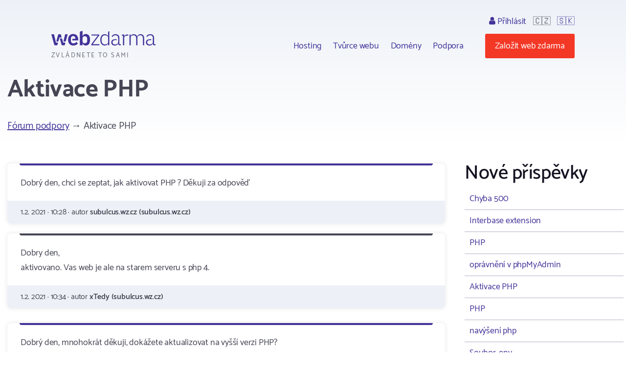

--- FILE ---
content_type: text/html; charset=utf-8
request_url: https://www.webzdarma.cz/forum/detail/36802?forum-paginator-page=137
body_size: 6043
content:
<!doctype html>
<html lang="cs">

<head>
  <meta charset="utf-8">
  <meta name="viewport" content="width=device-width, initial-scale=1, shrink-to-fit=no">
  <meta name="description" content="Fórum ">
  <title id="snippet--title">Aktivace PHP | Webzdarma.cz</title>
  
   <link rel="canonical" href="//www.webzdarma.cz/forum/detail/36802?forum-paginator-page=137">
  <link rel="icon" type="image/png" href="/favicon.png">
  <link rel="preconnect" href="https://fonts.googleapis.com">
  <link rel="preconnect" href="https://fonts.gstatic.com" crossorigin>
  <link rel="stylesheet" type="text/css" href="https://fonts.googleapis.com/css2?family=Catamaran:wght&#64;300;400;500;600;700;800;900&amp;display=swap">
  <link rel="stylesheet" type="text/css" href="/webtemp/57fde9116b69.css">
  <script defer data-domain="webzdarma.cz" src="https://plau.wz.cz/js/plausible.js"></script>

  <script defer src="https://app.fastbots.ai/embed.js" data-bot-id="clu01oy91000qswb3s7wpgydp"></script>

  <script>
      window._stack = [];
  </script>
  
</head>

<body>
<div id="snippet--body"><div class="web-forum  web-forum-detail  pc site-cz">
  <div class="container header">
    <div id="header">
      <h2>
        <a data-ajax="false" href="/">
          <span class="big">Webzdarma</span>
          <small>zvládnete to sami</small>
        </a>
      </h2>
<ul class="menu-top">
    <li>
        <ul class="submenu blockx">
            <li><a href="/hosting/">Hosting</a></li>
            <li><a href="/tvurce-webu/" data-ajax="false">Tvůrce webu</a></li>
            <li><a href="/domeny/">Domény</a></li>
	    <li><a href="/podpora/" data-ajax="false">Podpora</a></li>
        </ul>
    </li>
    <li class="support-and-login">
      <a href="https://admin.webzdarma.cz/prihlaseni/" data-ajax="false" class="login "><i class="fa fa-user"></i> Přihlásit</a>
      <span class="flag">🇨🇿</span>
      <span class="flag"><a href="https://www.wz.sk/?forcesite=1">🇸🇰</a></span>
    </li>
    <li class="order"><a href="/objednavka/" class="btn btn-red">Založit web zdarma</a></li>
    <li class="brgr"><a href="javascript:;" onclick="$('#mobile-menu').toggleClass('slide-in')"><i class="fa fa-bars"></i></a></li>
</ul>

<div id="mobile-menu">
  <a class="transparent-area" href="javascript:;" onclick="$('#mobile-menu').toggleClass('slide-in')">
    <i class="fa fa-arrow-right"></i>
  </a>
  <div class="sidebar-area">
    <a class="mobile-menu-logo" href="/"></a>
    <div class="order-btn-block">
        <a href="/objednavka/" class="btn">
            Založit web zdarma
        </a>
    </div>
    <ul class="submenu blockx">
        <li><a href="/hosting/">Hosting</a></li>
        <li><a href="/tvurce-webu/">Tvůrce webu</a></li>
        <li><a href="/domeny/">Domény</a></li>
        <li><a href="/podpora/">Podpora</a></li>
    </ul>
    <hr>
    <a href="https://admin.webzdarma.cz/prihlaseni/" data-ajax="false" class="">Přihlásit</a>    <hr>
    <a href="https://www.facebook.com/webzdarma.cz" target="_blank">
        <i class="fa fa-facebook-f"></i>
        /webzdarma.cz
    </a>
  </div>
</div>


<script>
_stack.push(function() {
  const nav = document.querySelector('.container.header');
  const rootElement = document.querySelector('#snippet--body');
  let navTop = nav.offsetTop;
  let navHeight = nav.clientHeight;
  function fixedNav() {
    if (window.scrollY >= (navTop + navHeight)) {
      rootElement.classList.add('sticky');
    } else {
      rootElement.classList.remove('sticky');
    }
  }
  window.addEventListener('scroll', fixedNav);

  const searchOpen = document.querySelector('.search-open');
  if(searchOpen) {
      addEventListener("click", function (e) {
          e.preventDefault();
          document.querySelector('.search form').classList.remove('hidden');
      })
  };

  document.addEventListener('click', function handleClickOutsideBox(event) {
    const box1 = document.querySelector('.search-form');
    const box2 = document.querySelector('.search-open');
    if (box1 && box2 && !box1.contains(event.target) && !box2.contains(event.target)) {
      box1.classList.add('hidden')
    }
  });



});
</script>


    </div><!--#header-->
  </div><!--.container-->


  <div class="container">

    <h1>Aktivace PHP</h1>

<div id="snippet-forumPosts-posts">   <div class="forum-menu breadcrumb clearfix">
      <div class="i-left">
         <a href="/forum/?forum-paginator-page=137">Fórum podpory</a>
            &rarr; Aktivace PHP
      </div>
   </div>


   <div class="forum-detail-container">
       <div class="forum-detail-container-item">

            <div class="blocks">
               <div class="forum-thread">







                              <div class="block i i-level-1">
                                 <div class="i-content">
                                      Dobrý den, chci se zeptat, jak aktivovat PHP ? Děkuji za odpověď
                                 </div>

                                 <div class="i-footer">
                                    1.2. 2021 &middot;
                                    10:28 &middot;
                                    autor <strong>subulcus.wz.cz (subulcus.wz.cz)</strong>
                                 </div>
                              </div>




               







                              <div class="block i i-level-2">
                                 <div class="i-content">
                                      Dobry den,<br>aktivovano. Vas web je ale na starem serveru s php 4.
                                 </div>

                                 <div class="i-footer">
                                    1.2. 2021 &middot;
                                    10:34 &middot;
                                    autor <strong>xTedy (subulcus.wz.cz)</strong>
                                 </div>
                              </div>


               







                              <div class="block i i-level-2">
                                 <div class="i-content">
                                      Dobrý den, mnohokrát děkuji, dokážete aktualizovat na vyšší verzi PHP? <br>Děkuji za spolupráci
                                 </div>

                                 <div class="i-footer">
                                    1.2. 2021 &middot;
                                    10:42 &middot;
                                    autor <strong>subulcus.wz.cz</strong>
                                 </div>
                              </div>


               







                              <div class="block i i-level-2">
                                 <div class="i-content">
                                      Dobrý den, přechod na nejnovější server s PHP 8.0 lze provést smazáním účtu a jeho opětovným založením.
                                 </div>

                                 <div class="i-footer">
                                    <object data="/assets/web/css/images/Forum/ShieldSmall.svg" type="image/svg+xml">
                                        <img src="/assets/web/css/images/Forum/ShieldSmall.png" alt="Podpora">
                                    </object>
                                    2.2. 2021 &middot;
                                    20:42 &middot;
                                    autor <strong>Teddie (Podpora)</strong>
                                 </div>
                              </div>


               







                              <div class="block i i-level-2">
                                 <div class="i-content">
                                      Dobrý den, mám stejný dotaz. Jak aktivuji PHP ? Děkuji za odpověď
                                 </div>

                                 <div class="i-footer">
                                    5.2. 2021 &middot;
                                    22:49 &middot;
                                    autor <strong>skoda.xf.cz (skoda.xf.cz)</strong>
                                 </div>
                              </div>


               







                              <div class="block i i-level-2">
                                 <div class="i-content">
                                      Dobrý den, PHP již máte aktivní. Váš účet běží na starém serveru ze starou verzi PHP.
                                 </div>

                                 <div class="i-footer">
                                    <object data="/assets/web/css/images/Forum/ShieldSmall.svg" type="image/svg+xml">
                                        <img src="/assets/web/css/images/Forum/ShieldSmall.png" alt="Podpora">
                                    </object>
                                    6.2. 2021 &middot;
                                    10:13 &middot;
                                    autor <strong>Teddie (Podpora)</strong>
                                 </div>
                              </div>


               







                              <div class="block i i-level-2">
                                 <div class="i-content">
                                      Dobrý den, také bych potřeboval aktivovat PHP
                                 </div>

                                 <div class="i-footer">
                                    9.2. 2021 &middot;
                                    16:16 &middot;
                                    autor <strong>skikyjov.wz.cz (skikyjov.wz.cz)</strong>
                                 </div>
                              </div>


               







                              <div class="block i i-level-2">
                                 <div class="i-content">
                                      Vážení správci a informatici, při zadání adresy se objeví informace, že <br>&quot;Na této doméně je vypnutá podpora pro zpracování PHP. Vlastník domény si může podporu PHP zapnout ve své webové administraci.&quot;,<br>ale nic takového ve své webové administraci udělat nemohu.<br>Kromě toho mě překvapuje, že na stránky je několik přístupů denně, přestože se nezobrazují.<br>Mám tedy stejnou otázku jako první tazatel - protože jste na jeho otázku neodpověděli. <br>Kromě toho, citovaná informace vzbuzuje dojem, že za nezobrazení stránek je odpovědný administrátor. Není to pravda, je to chybná informace, protože administrátor to udělat nemůže, ani se v nápovědách nedozví, jak by to měl udělat. Žádám tedy i o nápravu této chybné informace.<br><br>Děkuji.<br><br>S pozdravem<br><br>Jiří Pokorný
                                 </div>

                                 <div class="i-footer">
                                    10.2. 2021 &middot;
                                    21:46 &middot;
                                    autor <strong>wackywheels.wz.cz (wackywheels.wz.cz)</strong>
                                 </div>
                              </div>


               







                              <div class="block i i-level-2">
                                 <div class="i-content">
                                      Dobrý den, aktivováno. Starý systém umožňoval php vypnout/zapnout. Již běžíme na novém kde tato funkce nebyla zavedena a php je na nových objednávkách webhostingů aktivní.
                                 </div>

                                 <div class="i-footer">
                                    <object data="/assets/web/css/images/Forum/ShieldSmall.svg" type="image/svg+xml">
                                        <img src="/assets/web/css/images/Forum/ShieldSmall.png" alt="Podpora">
                                    </object>
                                    11.2. 2021 &middot;
                                    15:39 &middot;
                                    autor <strong>Teddie (Podpora)</strong>
                                 </div>
                              </div>


               







                              <div class="block i i-level-2">
                                 <div class="i-content">
                                      Dobrý den, taky řeším VYPNUTÁ PODPORA PHP<br>Na této doméně je vypnutá podpora pro zpracování PHP. Vlastník domény si může podporu PHP zapnout ve své webové administraci, ale jak? A kde?
                                 </div>

                                 <div class="i-footer">
                                    13.2. 2021 &middot;
                                    09:19 &middot;
                                    autor <strong>uroky.kvalitne.cz (uroky.kvalitne.cz)</strong>
                                 </div>
                              </div>


               







                              <div class="block i i-level-2">
                                 <div class="i-content">
                                      @uroky.kvalitne.cz aktivováno
                                 </div>

                                 <div class="i-footer">
                                    <object data="/assets/web/css/images/Forum/ShieldSmall.svg" type="image/svg+xml">
                                        <img src="/assets/web/css/images/Forum/ShieldSmall.png" alt="Podpora">
                                    </object>
                                    13.2. 2021 &middot;
                                    11:41 &middot;
                                    autor <strong>Teddie (Podpora)</strong>
                                 </div>
                              </div>


               







                              <div class="block i i-level-2">
                                 <div class="i-content">
                                      Dobrý den, jak aktivuji php?
                                 </div>

                                 <div class="i-footer">
                                    16.3. 2021 &middot;
                                    23:54 &middot;
                                    autor <strong>hluboka.unas.cz (hluboka.unas.cz)</strong>
                                 </div>
                              </div>


               







                              <div class="block i i-level-2">
                                 <div class="i-content">
                                      @hluboka.unas.cz aktivováno.
                                 </div>

                                 <div class="i-footer">
                                    <object data="/assets/web/css/images/Forum/ShieldSmall.svg" type="image/svg+xml">
                                        <img src="/assets/web/css/images/Forum/ShieldSmall.png" alt="Podpora">
                                    </object>
                                    19.3. 2021 &middot;
                                    17:21 &middot;
                                    autor <strong>Teddie (Podpora)</strong>
                                 </div>
                              </div>


               







                              <div class="block i i-level-2">
                                 <div class="i-content">
                                      Jak se aktivuje PHP podpora?
                                 </div>

                                 <div class="i-footer">
                                    19.3. 2021 &middot;
                                    19:24 &middot;
                                    autor <strong>cikryt.wz.cz (cikryt.wz.cz)</strong>
                                 </div>
                              </div>


               







                              <div class="block i i-level-2">
                                 <div class="i-content">
                                      @cikryt.wz.cz aktivováno.
                                 </div>

                                 <div class="i-footer">
                                    <object data="/assets/web/css/images/Forum/ShieldSmall.svg" type="image/svg+xml">
                                        <img src="/assets/web/css/images/Forum/ShieldSmall.png" alt="Podpora">
                                    </object>
                                    20.3. 2021 &middot;
                                    13:18 &middot;
                                    autor <strong>Teddie (Podpora)</strong>
                                 </div>
                              </div>


               







                              <div class="block i i-level-2">
                                 <div class="i-content">
                                      Dobrý den, prosím o aktivaci PHP. Děkuji.
                                 </div>

                                 <div class="i-footer">
                                    26.3. 2021 &middot;
                                    10:14 &middot;
                                    autor <strong>kuchynskelinky.vyrobce.cz (kuchynskelinky.vyrobce.cz)</strong>
                                 </div>
                              </div>


               







                              <div class="block i i-level-2">
                                 <div class="i-content">
                                      Dobrý den, web mi píše: Na vašem webu běží nezabezpečená verze PHP (5.6.40), kterou je třeba aktualizovat.<br>Jak aktualizuji na nový? Děkuji
                                 </div>

                                 <div class="i-footer">
                                    26.3. 2021 &middot;
                                    10:50 &middot;
                                    autor <strong>KaOn (jankovske-hodiny.unas.cz)</strong>
                                 </div>
                              </div>


               







                              <div class="block i i-level-2">
                                 <div class="i-content">
                                      @kuchynskelinky.vyrobce.cz aktivováno<br><br>@KaOn přechod na nejnovější server s PHP verzi 8.x je možný smazáním hostingu a jeho znovu založením. Před smazáním nezapomeňte vykonat zálohu obsahu FTP u databázi aby jste následně měli s čeho obsah obnovit.
                                 </div>

                                 <div class="i-footer">
                                    <object data="/assets/web/css/images/Forum/ShieldSmall.svg" type="image/svg+xml">
                                        <img src="/assets/web/css/images/Forum/ShieldSmall.png" alt="Podpora">
                                    </object>
                                    27.3. 2021 &middot;
                                    14:54 &middot;
                                    autor <strong>Teddie (Podpora)</strong>
                                 </div>
                              </div>


               







                              <div class="block i i-level-2">
                                 <div class="i-content">
                                      @KaOn přechod na nejnovější server s PHP verzi 8.x je možný smazáním hostingu a jeho znovu založením. Před smazáním nezapomeňte vykonat zálohu obsahu FTP u databázi aby jste následně měli s čeho obsah obnovit.<br><br>Nezlobte se, tohle je ale hodně uživatelsky nepřívětivé...
                                 </div>

                                 <div class="i-footer">
                                    27.3. 2021 &middot;
                                    20:38 &middot;
                                    autor <strong>KaOn</strong>
                                 </div>
                              </div>


               







                              <div class="block i i-level-2">
                                 <div class="i-content">
                                      @KaOn bohužel aktuálně nemáme kapacity tuto funkcionalitu automatizovat. Můžeme to samozřejmě na požadavek vykonat za vás jako Práci dle zadání https://www.webzdarma.cz/cenik/ - tj 1000 Kč bez DPH za každou započatou hodinu práce.
                                 </div>

                                 <div class="i-footer">
                                    <object data="/assets/web/css/images/Forum/ShieldSmall.svg" type="image/svg+xml">
                                        <img src="/assets/web/css/images/Forum/ShieldSmall.png" alt="Podpora">
                                    </object>
                                    27.3. 2021 &middot;
                                    21:29 &middot;
                                    autor <strong>Teddie (Podpora)</strong>
                                 </div>
                              </div>


               







                              <div class="block i i-level-2">
                                 <div class="i-content">
                                      Prosím o aktivaci PHP.
                                 </div>

                                 <div class="i-footer">
                                    1.4. 2021 &middot;
                                    09:20 &middot;
                                    autor <strong>7a-11zsmost.wz.cz</strong>
                                 </div>
                              </div>


               







                              <div class="block i i-level-2">
                                 <div class="i-content">
                                      Prosím aktivujte mi PHP
                                 </div>

                                 <div class="i-footer">
                                    1.4. 2021 &middot;
                                    09:20 &middot;
                                    autor <strong>csharp-jednoduse.wz.cz</strong>
                                 </div>
                              </div>


               







                              <div class="block i i-level-2">
                                 <div class="i-content">
                                      na vasich uctech je PHP automaticky aktivni
                                 </div>

                                 <div class="i-footer">
                                    <object data="/assets/web/css/images/Forum/ShieldSmall.svg" type="image/svg+xml">
                                        <img src="/assets/web/css/images/Forum/ShieldSmall.png" alt="Podpora">
                                    </object>
                                    1.4. 2021 &middot;
                                    18:22 &middot;
                                    autor <strong>xtedy (Podpora)</strong>
                                 </div>
                              </div>


               







                              <div class="block i i-level-2">
                                 <div class="i-content">
                                      Dobrý den, založil jsem si tento účet, a přesunul na něj soubory ze socglow.wz.cz. a na této doméně se nerenderuje půlka php scriptů, a u některých dokonce se nenačítají js soubory. Na předchozí doméně vše funguje bez problémů. Jestli to nemůže být zastaralým nebo změnou verzí php. Díky
                                 </div>

                                 <div class="i-footer">
                                    8.4. 2021 &middot;
                                    17:03 &middot;
                                    autor <strong>chopstix.wz.cz (chopstix.wz.cz)</strong>
                                 </div>
                              </div>


               







                              <div class="block i i-level-2">
                                 <div class="i-content">
                                      Dobrý den, pravděpodobně nejsou vaše php skripty kompatibilní s php verzi 8. Chybové záznamy které skripty generují naleznete zde https://www.webzdarma.cz/admin/filemanager/?dir=.log
                                 </div>

                                 <div class="i-footer">
                                    <object data="/assets/web/css/images/Forum/ShieldSmall.svg" type="image/svg+xml">
                                        <img src="/assets/web/css/images/Forum/ShieldSmall.png" alt="Podpora">
                                    </object>
                                    8.4. 2021 &middot;
                                    20:56 &middot;
                                    autor <strong>Teddie (Podpora)</strong>
                                 </div>
                              </div>


               


               </div>
            </div>

            <div class="forum-menu forum-menu-bottom clearfix text-center">
                 <div class="i-right">
<div class="pagination">
	<ul>
		<li><span>«</span></li>

			<li class="active"><span>1</span></li>
		
			<li><a href="/forum/detail/36802?forumPosts-paginatorPosts-page=2&amp;forum-paginator-page=137&amp;do=forumPosts-paginatorPosts-showPage" class="ajax">2</a></li>
		

		<li><a href="/forum/detail/36802?forumPosts-paginatorPosts-page=2&amp;forum-paginator-page=137&amp;do=forumPosts-paginatorPosts-showPage" class="ajax">»</a></li>
	</ul>
</div>
                 </div>
            </div>


            <div id="newPost" class="fieldset-box">
<form action="/forum/detail/36802?forum-paginator-page=137" method="post" id="frm-forumPosts-addPostForm">

<input type="hidden" name="_do" value="forumPosts-addPostForm-submit"><!--[if IE]><input type=IEbug disabled style="display:none"><![endif]-->
</form>
            </div>

         <div class="text-center">
          <a class="btn" href="/forum/?forum-paginator-page=137">&larr; Zpět na všechna témata</a>
         </div>

        </div>
        <div class="forum-detail-container-item">


            <h2>Nové příspěvky</h2>

            <div class="last-topics">
                <a href="/forum/detail/37415?forum-paginator-page=137">Chyba 500</a>
                <a href="/forum/detail/37347?forum-paginator-page=137">Interbase extension</a>
                <a href="/forum/detail/37331?forum-paginator-page=137">PHP</a>
                <a href="/forum/detail/37313?forum-paginator-page=137">oprávnění v phpMyAdmin</a>
                <a href="/forum/detail/37299?forum-paginator-page=137">Aktivace PHP</a>
                <a href="/forum/detail/37284?forum-paginator-page=137">PHP</a>
                <a href="/forum/detail/37274?forum-paginator-page=137">navýšení php</a>
                <a href="/forum/detail/37260?forum-paginator-page=137">Soubor .env</a>
                <a href="/forum/detail/37246?forum-paginator-page=137">Nevykonává se PHP</a>
                <a href="/forum/detail/37216?forum-paginator-page=137">QR knihovna v PHP?</a>
                <a href="/forum/detail/36802?forum-paginator-page=137">Aktivace PHP</a>
                <a href="/forum/detail/11149?forum-paginator-page=137">samovolně se mi z kodu odmazává \</a>
                <a href="/forum/detail/10881?forum-paginator-page=137">Chyba stránky</a>
                <a href="/forum/detail/10325?forum-paginator-page=137">dolovani dat z html tabulky</a>
                <a href="/forum/detail/36771?forum-paginator-page=137">kontaktní  formulář</a>
                <a href="/forum/detail/37092?forum-paginator-page=137">Aktualizace PHO</a>
                <a href="/forum/detail/37056?forum-paginator-page=137">rozšíření přílohy</a>
                <a href="/forum/detail/8222?forum-paginator-page=137">CRON</a>
                <a href="/forum/detail/37039?forum-paginator-page=137">Ppocitadlo</a>
                <a href="/forum/detail/37045?forum-paginator-page=137">NGINX</a>
                <a href="/forum/detail/37038?forum-paginator-page=137">Drupal</a>
                <a href="/forum/detail/37001?forum-paginator-page=137">Chyba po nahrání PHPBB</a>
                <a href="/forum/detail/36993?forum-paginator-page=137">verze PHP</a>
                <a href="/forum/detail/36932?forum-paginator-page=137">Nedefinováno __DIR__</a>
                <a href="/forum/detail/36931?forum-paginator-page=137">PHP error  NotCallableException</a>
            </div>


            <a class="btn" href="/forum/topic/3?forum-paginator-page=137">Další témata</a>


        </div>
    </div>
</div>
</div>


</div>

<div class="footer">
  <div class="container">
      <ul class="menu">
        <li><a href="/hosting/">Hosting</a></li>
        <li><a href="/domeny/">Domény</a></li>
        <li><a href="https://www.tvurcewebu.cz/">Tvůrce</a></li>
        <li><a href="/podpora/">Podpora</a></li>
        <li><a href="/pro-skoly/">WZ pro školy</a></li>
        <li><a href="/objednavka/">Založit web</a></li>
        <li><a href="https://admin.webzdarma.cz/prihlaseni/" data-ajax="false"><i class="fa fa-user"></i> Přihlásit se</a></li>
        <li><a href="https://www.facebook.com/webzdarma.cz"><i class="fa fa-facebook-f"></i> /webzdarma.cz</a></li>
      </ul>
    <div class="wz-status">
      <div class="shield">
        <img src="/assets/web/css/images/Footer/Group%206/Shield.png" alt="shield">
        <img src="/assets/web/css/images/Footer/Group%206/webzdarma-gray.png" alt="wz">
      </div>
      <div class="items">
        <div class="i-header">STATUS</div>
        <div class="i ok"><i class="fa fa-circle"></i> FTP</div>
        <div class="i ok"><i class="fa fa-circle"></i> HTTP</div>
        <div class="i ok"><i class="fa fa-circle"></i> SQL</div>
        <div class="i ok"><i class="fa fa-circle"></i> PHP</div>
      </div>
    </div>
    <div class="paymethods">
      <a href="/podpora/2-fakturace/301-jak-uhradit-objednane-sluzby"> <img height="30" src="/assets/web/css/images/Footer/Group%202/Cards.png" alt="Platební karty"> </a>
      <a href="/podpora/2-fakturace/301-jak-uhradit-objednane-sluzby"> <img height="20" src="/assets/web/css/images/Footer/Group%202/comgate-logo.png" alt="comgate"> </a>
      <a href="/podpora/2-fakturace/301-jak-uhradit-objednane-sluzby"><span><i class="fa fa-university"></i>Převod domény </span> </a>
    </div>
    <div class="copyright">
      <div>&copy; 2002 - 2026 Web zdarma s.r.o. — zvládnete to sami</div>
      <div>
        <a href="/podminky/">Podmínky použití</a>
        <a href="/podminky/zasady-ochrany-osobnich-udaju">Ochrana osobních údajů</a>
        <a href="/provozovatel/">Provozovatel</a>
        <a href="https://webmail.webzdarma.cz">Webmail</a>
      </div>
    </div>
  </div>

</div>

</div>

<!-- Optional JavaScript -->
<!-- jQuery first, then Popper.js, then Bootstrap JS -->
<script>
    _stack.push(function() {
        $('.suggestions .typeahead').typeahead(
            {
                minLength: 3,
                autoselect: false,
                highlight:true,
                hint: false
            },
            {
                limit: Infinity,

            hint: false,
                templates: {
                    empty: [
                        '\<div class="empty-message"\>',
                        'Pro daný výraz nebylo nic nalezeno',
                        '\<\/div\>'
                    ].join('\n'),
                    suggestion: function(data) {
                        // console.log(data);
                        return ['\<div class="suggestion"\>\<a href="' + data.href + '">' + data.titleCs + '\<\/a>\<\/div>'].join('\n');
                    }
                },
                async: true,
                displayKey: 'titleCs',
                source: function (query, sync, async) {
                    return $.get("/forum/detail/36802?forum-paginator-page=137&do=formSearch-typeahead", {
                            query: query,
                        }, function (data) {
                            async(data.options);
                        }
                    );
                },
                select: function(i, item) {
                    console.log(item);
                }
            }
        );
        $('.suggestions .typeahead').bind('typeahead:select', function(ev, suggestion) {
            location.href=suggestion.href;
        });
    });
</script><script src="/webtemp/e87c0c1d7bf5.js"></script>
<script src="/assets/web/js/vendor/countup/countUp.umd.js" crossorigin="anonymous" async defer></script>
<script src="/assets/web/js/inc.why-is-wz-better.js" crossorigin="anonymous" async defer></script>
<script>
  naja.initialize();
  naja.addEventListener('success', (event) => {
      while (fn = _stack.pop()) {
          fn();
      }
  });
  fetch('/delcookie.php');
</script>



</body>
</html>


--- FILE ---
content_type: image/svg+xml
request_url: https://www.webzdarma.cz/assets/web/css/images/Forum/ShieldSmall.svg
body_size: 850
content:
<?xml version="1.0" encoding="UTF-8"?>
<svg width="18px" height="22px" viewBox="0 0 18 22" version="1.1" xmlns="http://www.w3.org/2000/svg" xmlns:xlink="http://www.w3.org/1999/xlink">
    <!-- Generator: sketchtool 54.1 (76490) - https://sketchapp.com -->
    <title>611CE125-5F8D-41D9-BC12-EBD80FD6F477</title>
    <desc>Created with sketchtool.</desc>
    <g id="Website" stroke="none" stroke-width="1" fill="none" fill-rule="evenodd">
        <g id="Forum-clanek" transform="translate(-450.000000, -773.000000)" fill="#6CD374" fill-rule="nonzero">
            <g id="Group-2" transform="translate(425.000000, 675.000000)">
                <g id="ShieldSmall" transform="translate(25.000000, 98.000000)">
                    <path d="M7,16 L3,12 L4.41,10.59 L7,13.17 L13.59,6.58 L15,8 L7,16 Z M9,0 L0,4 L0,10 C0,15.55 3.84,20.74 9,22 C14.16,20.74 18,15.55 18,10 L18,4 L9,0 Z" id="Shape"></path>
                </g>
            </g>
        </g>
    </g>
</svg>